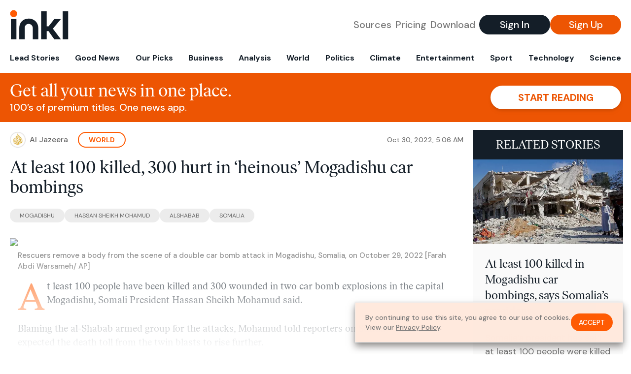

--- FILE ---
content_type: text/html; charset=utf-8
request_url: https://www.inkl.com/news/at-least-100-killed-300-hurt-in-heinous-mogadishu-car-bombings/related
body_size: 2921
content:

  <div class="flex grow">
  <a href="/news/at-least-100-killed-in-mogadishu-car-bombings-says-somalia-s-president" class="flex flex-col grow bg-gray-100">

      <img src="https://images.inkl.com/s3/article/lead_image/16866446/ipanews_be3611cb-eef8-4215-91dc-96164fe22f01_1.jpeg?w=600" alt="At least 100 killed in Mogadishu car bombings, says Somalia’s president" width="1024" height="578" class="w-full" loading="lazy">

    <div class="font-headline text-2xl leading-7 px-3 pt-5 md:leading-8 md:px-6 md:pt-6">
      At least 100 killed in Mogadishu car bombings, says Somalia’s president
    </div>

    <div class="font-sans text-gray-500 px-3 pt-5 md:text-lg md:px-6 md:pt-6">
      Somalia’s president has said at least 100 people were killed in two car bombings at a busy junction in the capital, Mogadishu, on Saturday, and the toll could rise in the country’s deadliest attack since a truck bombing at the same spot five years ago killed more than 500.
    </div>

    <div class="flex items-center px-3 py-7 md:px-6 md:py-8 mt-auto">
      <img src="https://images.inkl.com/s3/publisher/icon_rounded/18/irish-independent.png?w=50" alt="Irish Independent" class="w-6 h-6 md:w-8 md:h-8" width="50" height="50" loading="lazy">

      <div class="font-sans font-medium text-gray-600 ml-2">
        Irish Independent
      </div>
    </div>
  </a>
</div>


  <div class="flex grow">
  <a href="/news/somalia-s-leader-says-at-least-100-killed-in-saturday-s-car-bombings" class="flex flex-col grow bg-gray-100">

      <img src="https://images.inkl.com/s3/article/lead_image/16865040/ipanews_2f1e0439-932c-4868-b76f-d43a2ea95856_1.jpeg?w=600" alt="Somalia’s leader says at least 100 killed in Saturday’s car bombings" width="1024" height="578" class="w-full" loading="lazy">

    <div class="font-headline text-2xl leading-7 px-3 pt-5 md:leading-8 md:px-6 md:pt-6">
      Somalia’s leader says at least 100 killed in Saturday’s car bombings
    </div>

    <div class="font-sans text-gray-500 px-3 pt-5 md:text-lg md:px-6 md:pt-6">
      Somalia’s president says at least 100 people were killed in Saturday’s two car bombings at a busy junction in the capital and the toll could rise.
    </div>

    <div class="flex items-center px-3 py-7 md:px-6 md:py-8 mt-auto">
      <img src="https://images.inkl.com/s3/publisher/icon_rounded/18/irish-independent.png?w=50" alt="Irish Independent" class="w-6 h-6 md:w-8 md:h-8" width="50" height="50" loading="lazy">

      <div class="font-sans font-medium text-gray-600 ml-2">
        Irish Independent
      </div>
    </div>
  </a>
</div>


  <div class="flex grow">
  <a href="/news/at-least-100-people-were-killed-in-the-car-bomb-attacks-in-somalia-s-capital" class="flex flex-col grow bg-gray-100">

      <img src="https://images.inkl.com/s3/article/lead_image/16867344/ap22303274915886_custom-d5f7ee23e13ca91b009243de9894fbf43aa0d9ce.jpg?w=600" alt="At least 100 people were killed in the car bomb attacks in Somalia&#39;s capital" width="1024" height="682" class="w-full" loading="lazy">

    <div class="font-headline text-2xl leading-7 px-3 pt-5 md:leading-8 md:px-6 md:pt-6">
      At least 100 people were killed in the car bomb attacks in Somalia's capital
    </div>

    <div class="font-sans text-gray-500 px-3 pt-5 md:text-lg md:px-6 md:pt-6">
      Nearly 300 people were wounded in Saturday's explosions, the country's president said. The al-Qaida-linked al-Shabab extremist group claimed responsibility, saying it targeted the education ministry.
    </div>

    <div class="flex items-center px-3 py-7 md:px-6 md:py-8 mt-auto">
      <img src="https://images.inkl.com/s3/publisher/icon_rounded/223/npr-icon-rounded.png?w=50" alt="WEKU" class="w-6 h-6 md:w-8 md:h-8" width="50" height="50" loading="lazy">

      <div class="font-sans font-medium text-gray-600 ml-2">
        WEKU
      </div>
    </div>
  </a>
</div>


  <div class="flex grow">
  <a href="/news/somalia-president-at-least-100-people-killed-in-car-bombs" class="flex flex-col grow bg-gray-100">

    <div class="font-headline text-2xl leading-7 px-3 pt-5 md:leading-8 md:px-6 md:pt-6">
      Car bombs at busy Somalia market intersection killed at least 100, president says
    </div>

    <div class="font-sans text-gray-500 px-3 pt-5 md:text-lg md:px-6 md:pt-6">
      The two car bombs that exploded at Somalia's education ministry next to a busy market intersection killed at least 100 people and wounded 300, President Hassan Sheikh Mohamud said on Sunday, warning the death toll could rise.
    </div>

    <div class="flex items-center px-3 py-7 md:px-6 md:py-8 mt-auto">
      <img src="https://images.inkl.com/s3/publisher/icon_rounded/21/reuters-icon-rounded.png?w=50" alt="Reuters" class="w-6 h-6 md:w-8 md:h-8" width="50" height="50" loading="lazy">

      <div class="font-sans font-medium text-gray-600 ml-2">
        Reuters
      </div>
    </div>
  </a>
</div>

    <div class="bg-orange p-6 bg-[url('/images/branding/inkl-watermark.svg')] bg-no-repeat bg-left-bottom bg-[length:200px_100px] md:bg-contain md:hidden">
  <div class="font-serif text-3xl text-white text-center leading-tight md:text-4.5xl ">
    From analysis to the latest developments in health,
    read the most diverse news in one place.
  </div>

  <form join-form-v2 additional-join-params="{&quot;article&quot;:&quot;at-least-100-killed-300-hurt-in-heinous-mogadishu-car-bombings&quot;}" class="max-w-xs mx-auto mt-6" onsubmit="return false;" novalidate>
  <input name="email" type="email" placeholder="Your email address" class="flex items-center justify-center w-full h-11 font-sans font-medium text-md placeholder:font-normal placeholder:text-base text-center rounded-full outline-none">

  <div email-required-error class="font-sans font-medium text-center py-1 text-red-900 hidden">
    Email is required
  </div>

  <div email-invalid-error class="font-sans font-medium text-center py-1 text-red-900 hidden">
    Email is invalid
  </div>

  <div email-registered-error class="font-sans font-medium text-center py-1 text-white hidden">
    Email is already registered. <br> Please
    <a href="/signin" class="text-red-900 underline underline-offset-2">sign in</a>
    instead.
  </div>

  <button type="submit" class="block w-full mt-3 h-12 font-sans font-medium text-lg tracking-wider uppercase bg-blue-900 text-white rounded-full drop-shadow-md z-0">
    <i class="fa-solid fa-spinner fa-spin hidden" processing-icon></i>
    <span>Start reading</span>
  </button>
</form>

  <div>
    <div class="font-sans font-medium text-center mt-6">
      Already a member?
      <a href="/signin?article=at-least-100-killed-300-hurt-in-heinous-mogadishu-car-bombings" class="underline underline-offset-2">
        Sign in here
      </a>
    </div>
  </div>
</div>


  <div class="flex grow">
  <a href="/news/somalia-car-bombs-kill-at-least-nine" class="flex flex-col grow bg-gray-100">

    <div class="font-headline text-2xl leading-7 px-3 pt-5 md:leading-8 md:px-6 md:pt-6">
      Somalia Car Bombs Kill at Least Nine
    </div>

    <div class="font-sans text-gray-500 px-3 pt-5 md:text-lg md:px-6 md:pt-6">
      At least nine people, including children, died on Saturday in twin car bomb attacks targeting Somalia's education ministry in the capital Mogadishu, security officers and witnesses said. Two cars packed with explosives were detonated minutes apart near the busy Zobe junction and followed by gunfire. "I was among the first…
    </div>

    <div class="flex items-center px-3 py-7 md:px-6 md:py-8 mt-auto">
      <img src="https://images.inkl.com/s3/publisher/icon_rounded/111/aharq-al-awsat-icon-rounded.png?w=50" alt="Asharq Al-Awsat" class="w-6 h-6 md:w-8 md:h-8" width="50" height="50" loading="lazy">

      <div class="font-sans font-medium text-gray-600 ml-2">
        Asharq Al-Awsat
      </div>
    </div>
  </a>
</div>


  <div class="flex grow">
  <a href="/news/two-explosions-rock-somalia-s-capital-leaving-at-least-30-dead" class="flex flex-col grow bg-gray-100">

    <div class="font-headline text-2xl leading-7 px-3 pt-5 md:leading-8 md:px-6 md:pt-6">
      Two explosions rock Somalia’s capital, leaving at least 30 dead
    </div>

    <div class="font-sans text-gray-500 px-3 pt-5 md:text-lg md:px-6 md:pt-6">
      Two car bombs have exploded at a busy junction in Somalia’s capital near key government offices, causing “scores of civilian casualties” including children, national police said.
    </div>

    <div class="flex items-center px-3 py-7 md:px-6 md:py-8 mt-auto">
      <img src="https://images.inkl.com/s3/publisher/icon_rounded/18/irish-independent.png?w=50" alt="Irish Independent" class="w-6 h-6 md:w-8 md:h-8" width="50" height="50" loading="lazy">

      <div class="font-sans font-medium text-gray-600 ml-2">
        Irish Independent
      </div>
    </div>
  </a>
</div>

